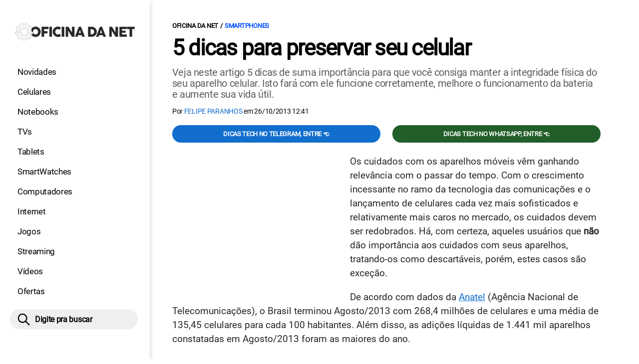

--- FILE ---
content_type: text/html; charset=UTF-8
request_url: https://www.oficinadanet.com.br/post/11612-5-dicas-para-preservar-seu-celular
body_size: 10671
content:
<!DOCTYPE html>
<html lang="pt-BR">
    
        <head>
        <title>5 dicas para preservar seu celular</title>
        <meta charset="utf-8"><meta name="robots" content="noindex, nofollow">
        <meta name="description" content="Veja neste artigo 5 dicas de suma importância para que você consiga manter a integridade física do seu aparelho celular. Isto fará com ele funcione corretamente, melhore o funcionamento da bateria e aumente sua vida útil." />
        <meta name="keywords" content="dicas,preservarcelular,cuidados" />
        <meta name="viewport" content="width=device-width, initial-scale=1.0">
        <meta name="theme-color" content="#000">
        <meta property="fb:pages" content="276140207603" />
        <meta property="fb:app_id" content="209309632417494" />
        <link rel="manifest" href="https://www.oficinadanet.com.br/manifest.json">
        <link rel="alternate" type="application/rss+xml" title="5 dicas para preservar seu celular" href="https://www.oficinadanet.com.br/rss/geral" />
        <link rel="canonical" href="https://www.oficinadanet.com.br/post/11612-5-dicas-para-preservar-seu-celular" />
        <link rel="icon" type="image/png" sizes="96x96" href="https://www.oficinadanet.com.br/template/imagem/logo/logo-96.png">
        <link rel="icon" type="image/png" sizes="48x48" href="https://www.oficinadanet.com.br/template/imagem/logo/logo-48.png">
        <link rel="icon" type="image/png" sizes="32x32" href="https://www.oficinadanet.com.br/template/imagem/logo/logo-32.png">
        <link rel="icon" type="image/png" sizes="16x16" href="https://www.oficinadanet.com.br/template/imagem/logo/logo-16.png"><meta property="og:image" content="https://www.oficinadanet.com.br/imagens/post/11612/capa.jpg" /><meta property="og:image:width" content="550" /><meta property="og:image:height" content="341" /><meta property="og:image:alt" content="5 dicas para preservar seu celular" /><link rel="preconnect" href="https://www.googletagmanager.com"><link rel="preconnect" href="https://fonts.gstatic.com"><link rel="preconnect" href="https://fonts.googleapis.com"><link rel="preconnect" href="https://tm.jsuol.com.br"><link rel="preconnect" href="https://securepubads.g.doubleclick.net"><link rel="preconnect" href="https://c.amazon-adsystem.com"><link rel="preconnect" href="https://ajax.googleapis.com"><link rel="preconnect" href="https://analytics.google.com"><link rel="preconnect" href="https://www.googleadservices.com"><link rel="preconnect" href="https://i.ytimg.com"><link rel="preload" href="https://www.oficinadanet.com.br/template/m3/font/roboto/KFOmCnqEu92Fr1Mu4mxK.woff2" as="font" type="font/woff2" crossorigin>
            <script>
                const applicationServerKey = 'BJX8Rw2npfApIhpWy-3hPGZvdvdHECD4FLbylmtWsMgyUDgsOeP8R5K5E0SxCWxQ21rYmG7basOHXlDande8OgY';                
            </script><link rel="stylesheet preload" as="style" href="https://www.oficinadanet.com.br/template/css/style.css?v=5.76.2.45" ><link rel="stylesheet preload" as="style" href="https://www.oficinadanet.com.br/template/css/menu-site.css?v=5.76.2.45" ><link rel="stylesheet preload" as="style" href="https://www.oficinadanet.com.br/template/css/grid.css?v=5.76.2.45" ><link rel="stylesheet preload" as="style" href="https://www.oficinadanet.com.br/template/css/lista.css?v=5.76.2.45" ><link rel="stylesheet preload" as="style" href="https://www.oficinadanet.com.br/template/css/post.css?v=5.76.2.45" ><link rel="stylesheet preload" as="style" href="https://www.oficinadanet.com.br/template/m3/css/pop-web-push.css?v=5.76.2.45" >
        <script>
            var tempoReload         = 1800;
            var currentUser         = null;
            var popUserDataText     = "Utilizamos cookies essenciais e tecnologias semelhantes de acordo com nossa <a href='https://www.oficinadanet.com.br/privacidade'>Política de Privacidade</a> e, ao continuar navegando, você concorda com estas condições.";
            var googletag           = googletag || {};
            
            googletag.cmd           = googletag.cmd || [];

            const siteName          = "Oficina da Net";
            const siteUrl           = "https://www.oficinadanet.com.br";
            const siteAuth          = "https://www.oficinadanet.com.br/auth";
            const siteApi           = "https://api.oficinadanet.com.br";
            const appId             = 4;
            const ajax_url          = "https://www.oficinadanet.com.br/ajax_oficina.php";
            const load_ico          = '<span class="load-ico"></span>';
            const searchPlaceholder = "Pesquise por notícias, reviews, smartphones";
            const searchPartnerPub  = "partner-pub-5305121862343092:6284145173";
        </script>
            <script>
                const m3Targeting = "smartphones";
            </script>
            <!-- Google Tag Manager -->
            <script>
                document.addEventListener('DOMContentLoaded', function() {
                    setTimeout(function(){
                        (function(w,d,s,l,i){w[l]=w[l]||[];w[l].push({'gtm.start':
                        new Date().getTime(),event:'gtm.js'});var f=d.getElementsByTagName(s)[0],
                        j=d.createElement(s),dl=l!='dataLayer'?'&l='+l:'';j.async=true;
                        //j.src='https://www.googletagmanager.com/gtm.js?id='+i+dl;
                        j.setAttribute('data-src', 'https://www.googletagmanager.com/gtm.js?id='+i+dl);
                        f.parentNode.insertBefore(j,f);
                        })(window,document,'script','dataLayer','GTM-M3W2PSQ');
                    }, 0);
                });
            </script>
            <!-- End Google Tag Manager -->
            <script defer data-src="https://www.oficinadanet.com.br/template/m3/js/lazy/post.js?v=4.40.7.54"></script><script async data-src="https://www.oficinadanet.com.br/template/m3/js/lazy/webpush.js?v=4.40.7.54"></script><script async data-src="https://www.oficinadanet.com.br/template/m3/js/lazy/utils.js?v=4.40.7.54"></script><script async data-src="https://www.oficinadanet.com.br/template/m3/js/script.js?v=4.40.7.54"></script><script async data-src="https://www.oficinadanet.com.br/template/js/lazy/script.js?v=4.40.7.54"></script><script async data-src="https://tm.jsuol.com.br/modules/external/admanager/oficina_da_net_ads.js"></script>
            <script>
                (() => {
                    let loadEvents = totalScripts = totalScriptsCarregados = {};
                    let runSetAttrSrcScript = true;

                    function attrScriptCarregado(element, tipo = undefined) {
                        totalScriptsCarregados['full']++;
                        if (tipo != undefined) {
                            totalScriptsCarregados[tipo]++;
                            if (totalScripts[tipo] == totalScriptsCarregados[tipo]) {
                                window.dispatchEvent(loadEvents[tipo]);
                            }
                        }
                        if (totalScripts['full'] == totalScriptsCarregados['full']) {
                            window.dispatchEvent(loadEvents['full']);
                        }
                    }

                    function setAttrSrcScriptNormal(element) {
                        element.onload = () => {
                            attrScriptCarregado(element, 'async');
                        };
                        element.setAttribute('src', element.getAttribute('data-src'));
                    }

                    function setAttrSrcScriptDefer(element) {
                        return new Promise((resolve, reject) => {
                            element.onload = () => {
                                attrScriptCarregado(element);
                                resolve(element);
                            };
                            element.setAttribute('src', element.getAttribute('data-src'));
                        });
                    }

                    async function setAttrSrcScript() {
                        if (runSetAttrSrcScript == true) {

                            loadEvents = {
                                async: new Event('lazyLoadScript'),
                                full: new Event('lazyLoadScriptFull')
                            };
        
                            totalScripts = {
                                async: document.querySelectorAll('script[data-src]:not([defer])').length,
                                full: document.querySelectorAll('script[data-src]:not([defer])').length + document.querySelectorAll('script[data-src][defer]').length
                            };

                            totalScriptsCarregados = {
                                async: 0,
                                full: 0
                            };
                            
                            runSetAttrSrcScript = false;
                            let arrayScripts = document.querySelectorAll('script[data-src]:not([defer])');
                            for (let i = 0; i < arrayScripts.length; i++) {
                                setAttrSrcScriptNormal(arrayScripts[i]);
                            }
                            let arrayScriptsDefer = document.querySelectorAll('script[data-src][defer]');
                            for (let i = 0; i < arrayScriptsDefer.length; i++) {
                                let element = arrayScriptsDefer[i];
                                await setAttrSrcScriptDefer(element);
                            }
                        }
                    }

                    window.addEventListener('mousemove', setAttrSrcScript);
                    window.addEventListener('focus', setAttrSrcScript);
                    window.addEventListener('scroll', setAttrSrcScript);
                    window.addEventListener('touchstart', setAttrSrcScript);
                    window.addEventListener('touchmove', setAttrSrcScript);
                })();
            </script>
    <script type="text/javascript">
        (function () {
            window.universal_variable = window.universal_variable || {};
            window.universal_variable.dfp = window.universal_variable.dfp || {};
            window.uolads = window.uolads || [];
        })();
    </script>
    <script type="text/javascript" data-src="//tm.jsuol.com.br/uoltm.js?id=ve3wwj" async></script>
    
    <!-- Google tag (gtag.js) -->
    <script async src="https://www.googletagmanager.com/gtag/js?id=AW-17534174776">
    </script>
    <script>
      window.dataLayer = window.dataLayer || [];
      function gtag(){dataLayer.push(arguments);}
      gtag("js", new Date());

      gtag("config", "AW-17534174776");
    </script>
    
            <script type="application/ld+json">
                {"@context":"https://schema.org/","@graph":[{"@type":"Organization","@id":"https://www.oficinadanet.com.br#organization","name":"Oficina da Net","url":"https://www.oficinadanet.com.br","logo":{"@type":"ImageObject","@id":"https://www.oficinadanet.com.br#logo","url":"https://www.oficinadanet.com.br/template/imagem/logo/logo-256.png","width":256,"height":256,"caption":"Oficina da Net"},"image":{"@id":"https://www.oficinadanet.com.br#logo"},"sameAs":["https://www.facebook.com/oficinadanet","https://twitter.com/OficinadaNet","https://www.instagram.com/oficinadanetoficial","https://www.youtube.com/oficinadanet"]},{"@type":"WebSite","@id":"https://www.oficinadanet.com.br#website","name":"Oficina da Net","url":"https://www.oficinadanet.com.br","publisher":{"@id":"https://www.oficinadanet.com.br#organization"},"potentialAction":{"@type":"SearchAction","target":"https://www.oficinadanet.com.br/index.php?acao=busca&q={search_term_string}","query-input":"required name=search_term_string"}},{"@type":"ImageObject","@id":"https://www.oficinadanet.com.br/post/11612-5-dicas-para-preservar-seu-celular#primaryimage","inLanguage":"pt-BR","url":"https://www.oficinadanet.com.br/imagens/post/11612/capa.jpg","contentUrl":"https://www.oficinadanet.com.br/imagens/post/11612/capa.jpg","width":550,"height":341},{"@type":"WebPage","@id":"https://www.oficinadanet.com.br/post/11612-5-dicas-para-preservar-seu-celular#webpage","name":"5 dicas para preservar seu celular","url":"https://www.oficinadanet.com.br/post/11612-5-dicas-para-preservar-seu-celular","inLanguage":"pt-BR","isPartOf":{"@id":"https://www.oficinadanet.com.br#website"},"primaryImageOfPage":{"@id":"https://www.oficinadanet.com.br/post/11612-5-dicas-para-preservar-seu-celular#primaryimage"}},{"@type":"BreadcrumbList","@id":"https://www.oficinadanet.com.br/post/11612-5-dicas-para-preservar-seu-celular#breadcrumb","itemListElement":[[{"@type":"ListItem","position":0,"item":{"@type":"WebPage","@id":"https://www.oficinadanet.com.br","url":"https://www.oficinadanet.com.br","name":"Oficina da Net"}},{"@type":"ListItem","position":1,"item":{"@type":"WebPage","@id":"https://www.oficinadanet.com.br/smartphones","url":"https://www.oficinadanet.com.br/smartphones","name":"Smartphones"}}]]},{"@type":"TechArticle","@id":"https://www.oficinadanet.com.br/post/11612-5-dicas-para-preservar-seu-celular#article","articleSection":"Smartphones","isPartOf":{"@id":"https://www.oficinadanet.com.br/post/11612-5-dicas-para-preservar-seu-celular#webpage"},"mainEntityOfPage":"https://www.oficinadanet.com.br/post/11612-5-dicas-para-preservar-seu-celular#webpage","publisher":{"@id":"https://www.oficinadanet.com.br#organization"},"headline":"5 dicas para preservar seu celular","image":{"@type":"ImageObject","url":"https://www.oficinadanet.com.br/imagens/post/11612/capa.jpg","width":550,"height":341},"datePublished":"2013-10-26T12:41:00-02:00","dateModified":"2013-10-26T12:41:00-02:00","alternativeHeadline":"5 dicas para preservar seu celular","thumbnailUrl":"https://www.oficinadanet.com.br/imagens/post/11612/capa.jpg","author":{"@type":"Person","@id":"https://www.oficinadanet.com.br/sobre/felipe-paranhos#author","name":"Felipe Paranhos","description":"","url":"https://www.oficinadanet.com.br/sobre/felipe-paranhos","sameAs":[],"image":{"@type":"ImageObject","@id":"https://www.oficinadanet.com.br#personlogo","url":"https://www.oficinadanet.com.br/imagens/padrao/1/adm_usuario.jpg","caption":"Felipe Paranhos"}},"description":"Veja neste artigo 5 dicas de suma import\u00e2ncia para que voc\u00ea consiga manter a integridade f\u00edsica do seu aparelho celular. Isto far\u00e1 com ele funcione corretamente, melhore o funcionamento da bateria e aumente sua vida \u00fatil.","commentCount":0,"keywords":"dicas,preservarcelular,cuidados","isAccessibleForFree":true}]}
             </script>
        <meta property="og:type" content="article" />
        <meta property="og:site_name" content="Oficina da Net" />
        <meta property="og:title" content="5 dicas para preservar seu celular" />
        <meta property="og:description" content="Veja neste artigo 5 dicas de suma importância para que você consiga manter a integridade física do seu aparelho celular. Isto fará com ele funcione corretamente, melhore o funcionamento da bateria e aumente sua vida útil." />
        <meta property="og:url" content="https://www.oficinadanet.com.br/post/11612-5-dicas-para-preservar-seu-celular" />
        <meta property="article:publisher" content="https://www.facebook.com/oficinadanet" />
        <meta property="article:tag" content="dicas,preservarcelular,cuidados">
        <meta name="twitter:card" content="summary_large_image" />
        <meta name="twitter:title" content="5 dicas para preservar seu celular" />
        <meta name="twitter:image" content="https://www.oficinadanet.com.br/imagens/post/11612/capa.jpg" />
        <meta name="twitter:site" content="@oficinadanet" />
        <meta name="twitter:description" content="Veja neste artigo 5 dicas de suma importância para que você consiga manter a integridade física do seu aparelho celular. Isto fará com ele funcione corretamente, melhore o funcionamento da bateria e aumente sua vida útil." />

        <link rel="image_src" href="https://www.oficinadanet.com.br/imagens/post/11612/capa.jpg" />
        </head>
        <body data-hash="b4543d24c1095055093e685c3368068a" >
            <main id="main" class="center-content" tabindex="0" aria-label="Conteúdo principal">
<header id="header">
    <div class="container p-lg-0">
        <div class="row">
            <div class="col-8 p-0 p-lg-3 col-lg-12 order-2 order-lg-1">
        <div class="logo logo" >
            <a href="https://www.oficinadanet.com.br" ><img loading="lazy" srcset="https://www.oficinadanet.com.br/template/imagem/logo/logo.png 1x, https://www.oficinadanet.com.br/template/imagem/logo/logo-2x.png 2x" width="240" height="45"  class="img " src="https://www.oficinadanet.com.br/template/imagem/logo/logo.png" alt="Oficina da Net" title="Oficina da Net" />
            </a>
        </div>
            </div>
            <div class="col-2 col-lg-12 order-1 order-lg-2">
                <label for="69710bef94bda" class="d-block" aria-label="Menu">
                    <img aria-label="Menu" class="toggle-active header-nav" src="https://www.oficinadanet.com.br/template/imagem/ico/menu-sm.png" srcset="https://www.oficinadanet.com.br/template/imagem/ico/menu-sm.png 1x, https://www.oficinadanet.com.br/template/imagem/ico/menu-sm-2x.png 2x" loading="lazy" alt="Menu" />
                </label>
                <input class="menu-is-visible d-none" type="checkbox" id="69710bef94bda" >
                <div class="menu-wrapper header-nav" id="sidebar-header-nav" >
                    <label for="69710bef94bda" class="close-menu-css" aria-label="Fechar menu">
                        <img width="25" height="25" aria-label="Fechar menu" class="close toggle-active" src="https://www.oficinadanet.com.br/template/imagem/ico/close-sm.png" srcset="https://www.oficinadanet.com.br/template/imagem/ico/close-sm.png 1x, https://www.oficinadanet.com.br/template/imagem/ico/close-sm-2x.png 2x" loading="lazy" alt="Fechar menu" />
                    </label>
                    <ul class="header-nav main-nav" ><li><a class="nav-item tg-menu" href="/novidades" >Novidades</a></li><li><a class="nav-item tg-menu" href="/smartphones" >Celulares</a></li><li><a class="nav-item tg-menu" href="/notebooks" >Notebooks</a></li><li><a class="nav-item tg-menu" href="/smarttvs" >TVs</a></li><li><a class="nav-item tg-menu" href="/tablets" >Tablets</a></li><li><a class="nav-item tg-menu" href="/smartwatches" >SmartWatches</a></li><li><a class="nav-item tg-menu" href="/computadores" >Computadores</a></li><li><a class="nav-item tg-menu" href="/internet" >Internet</a></li><li><a class="nav-item tg-menu" href="/games" >Jogos</a></li><li><a class="nav-item tg-menu" href="/entretenimento" >Streaming</a></li><li><a class="nav-item tg-menu" href="https://www.oficinadanet.com.br/go/youtube" >Vídeos</a></li><li><a class="nav-item tg-menu" href="/ofertas" >Ofertas</a></li></ul>
                </div>
            </div>
            <div class="col-2 col-lg-12 pe-lg-3 order-3 header-busca">
                <div class="d-block mt-lg-3 mb-lg-4 position-relative">
                    <span id="busca-form-desktop" class="header-search lupa-sm d-none d-lg-block"></span>
                    <label class="d-block d-lg-none" for="6971250c248ca" >
                        <img width="25" height="25" class="busca-button toggle-active header-search d-block" src="https://www.oficinadanet.com.br/template/imagem/ico/lupa-sm.png" srcset="https://www.oficinadanet.com.br/template/imagem/ico/lupa-sm.png 1x, https://www.oficinadanet.com.br/template/imagem/ico/lupa-sm-2x.png 2x" loading="lazy" alt="Busca" />
                    </label>
                    <input class="busca-is-visible d-none" id="6971250c248ca" type="checkbox" >
                    <div id="busca-form" class="busca"><div class="gcse-searchbox-only" data-resultsUrl="https://www.oficinadanet.com.br/index.php?acao=busca" ></div></div>
                    <label class="busca-overlay" for="6971250c248ca" ></label>
                </div>
            </div>
        </div>
    </div>
</header><div class="wrap-dw-slot-ad "><div class="dw-slot-ad" id="gpt_unit_/6524261/ON-INTERSTITIAL_0"></div></div>
<article>
    <section class="container container-center container-post padding-main">
        <div class="row">
            <div class="col-12">
        <ul class="breadcrumb"><li><a href="https://www.oficinadanet.com.br">Oficina da Net</a></li><li><a href="https://www.oficinadanet.com.br/smartphones">Smartphones</a></li>
        </ul>
                <div class="post-details">
                    <h1 class="title"><a class="title" rel="bookmark" title="5 dicas para preservar seu celular" href="https://www.oficinadanet.com.br/post/11612-5-dicas-para-preservar-seu-celular">5 dicas para preservar seu celular</a></h1>
                    <p class="description">Veja neste artigo 5 dicas de suma importância para que você consiga manter a integridade física do seu aparelho celular. Isto fará com ele funcione corretamente, melhore o funcionamento da bateria e aumente sua vida útil.</p>
                    <div class="post-info">
                        <div class="text">
                            <div class="info autor">Por <a href="https://www.oficinadanet.com.br/sobre/felipe-paranhos" title="Posts de Felipe Paranhos" rel="author" >Felipe Paranhos</a> em <time datetime="2013-10-26 12:41:00">26/10/2013 12:41</time></div>
                        </div>
                    </div>
                </div>
            </div>
            <div class="col-xxl-8 pe-xxl-5 order-1">
                <div class="row no-gutters">
                    <div class="col-12 post-capa">
                    </div>
                        <div class="col-12 mb-2 bg-social">
                <div class="row text-center btn-social bg-social" >
                    <div class="col-md-6 mb-3" ><a target="_blank" rel="nofollow noreferrer noopener" class="d-block button button-primary telegram" href="https://t.me/oficinadanet" >Dicas TECH no Telegram, entre 👈</a></div><div class="col-md-6 mb-3" ><a target="_blank" rel="nofollow noreferrer noopener" class="d-block button button-primary whatsapp" href="https://www.oficinadanet.com.br/go/whatsapp" >Dicas TECH no WhatsApp, entre 👈</a></div>
                </div>
                        </div>
                    <div id="post-texto" class="col-12 post-texto">
        <div class="post-content">
            
            <div class="content p402_premium">
                <div class="wrap-dw-slot-ad banner-336x280"><div class="dw-slot-ad" id="div-gpt-ad-1581956779814-0"></div></div><p>Os cuidados com os aparelhos móveis vêm ganhando relevância com o passar do tempo. Com o crescimento incessante no ramo da tecnologia das comunicações e o lançamento de celulares cada vez mais sofisticados e relativamente mais caros no mercado, os cuidados devem ser redobrados. Há, com certeza, aqueles usuários que <strong>não </strong>dão importância aos cuidados com seus aparelhos, tratando-os como descartáveis, porém, estes casos são exceção.</p>
<p>De acordo com dados da <a class="lib tg-lib" href="https://www.oficinadanet.com.br/anatel">Anatel</a> (Agência Nacional de Telecomunicações), o Brasil terminou Agosto/2013 com 268,4 milhões de celulares e uma média de 135,45 celulares para cada 100 habitantes. Além disso, as adições líquidas de 1.441 mil aparelhos constatadas em Agosto/2013 foram as maiores do ano.</p>
<p>Porém, uma grande parte das pessoas não está ciente de que com pequenos cuidados, atitudes tomadas no dia-a-dia, por exemplo, podem evitar uma série de danos ao aparelho, conservando-o por mais tempo. Por isso, citaremos a seguir 5 dicas para que preserve seu celular:</p>
<h2>Compre uma capa e uma película</h2>
<p>À primeira vista parece ser bobagem, mas um capa e uma película são de extrema importância em um celular, além de personalizar estéticamente o seu smartphone. Uma capinha de acrílico ou borracha previne danos na carcaça do aparelho em quedas, por exemplo, além de evitar o contado das peças com as mãos, onde o suor produzido por elas pode oxidar as peças metálicas. Hoje, tem-se a disposição vários modelos e formatos de capas e, também, de preços variados.<div class="wrap-dw-slot-ad banner-video-area m-auto"><div class="dw-slot-ad" id="banner-video-area"></div></div></p>
<p>Já a película protege a tela de riscos em quedas ou no próprio bolso do usuário. Além disso, ela evita que marcas de dedos fiquem em contato diretamente com o display. Outra função dessa camada é proteger o celular do calor externo ao aparelho, que afeta as telas sensíveis ao toque.</p>

            <figure class="img_editor" >
                    <picture>
                        <source media="(min-width: 769px)" srcset="https://www.oficinadanet.com.br/media/post/11612/750/capas-iphone.jpg, https://www.oficinadanet.com.br/imagens/post/11612/capas-iphone.jpg 2x" >
                        <source media="(min-width: 481px)" srcset="https://www.oficinadanet.com.br/media/post/11612/738/capas-iphone.jpg" >
                        <source media="(min-width: 413px)" srcset="https://www.oficinadanet.com.br/media/post/11612/345/capas-iphone.jpg, https://www.oficinadanet.com.br/media/post/11612/746/capas-iphone.jpg 2x">
                        <source media="(min-width: 361px)" srcset="https://www.oficinadanet.com.br/media/post/11612/345/capas-iphone.jpg, https://www.oficinadanet.com.br/media/post/11612/690/capas-iphone.jpg 2x">
                        <img loading="lazy" width="330" height="217" src="https://www.oficinadanet.com.br/media/post/11612/330/capas-iphone.jpg" srcset="https://www.oficinadanet.com.br/media/post/11612/660/capas-iphone.jpg 2x" alt="5 dicas para preservar seu celular" title="5 dicas para preservar seu celular" >
                    </picture>
            </figure>
<h2>Cuidado na praia</h2>
<p>O ambiente á beira mar não é muito propício para o uso do celular por apresentar muitos riscos à maioria dos dispositivos eletrônicos. Sol, calor, areia, água e maresia são <strong>grandes oxidantes</strong> de metais. Se você tem a extrema necessidade de levar o aparelho para a praia, <span style="text-decoration: line-through;">a fim de postar fotos no Insgram,</span> aconselha-se colocá-lo dentro de uma capa e deixá-lo a sombra.</p>
<p>Ao andar com o celular, se possível, use uma corda de pulso semelhante às de câmera digitais. Ela é muito útil, principalmente ao tirar fotos, evitando que o mesmo caia na água ou na areia, combinação que poderia ser fatal para o aparelho.</p>
<span class="img_editor">
            <figure class="img_editor" >
                    <picture>
                        <source media="(min-width: 769px)" srcset="https://www.oficinadanet.com.br/media/post/11612/750/dica02.jpg, https://www.oficinadanet.com.br/imagens/post/11612/dica02.jpg 2x" >
                        <source media="(min-width: 481px)" srcset="https://www.oficinadanet.com.br/media/post/11612/738/dica02.jpg" >
                        <source media="(min-width: 413px)" srcset="https://www.oficinadanet.com.br/media/post/11612/345/dica02.jpg, https://www.oficinadanet.com.br/media/post/11612/746/dica02.jpg 2x">
                        <source media="(min-width: 361px)" srcset="https://www.oficinadanet.com.br/media/post/11612/345/dica02.jpg, https://www.oficinadanet.com.br/media/post/11612/690/dica02.jpg 2x">
                        <img loading="lazy" width="330" height="371" src="https://www.oficinadanet.com.br/media/post/11612/330/dica02.jpg" srcset="https://www.oficinadanet.com.br/media/post/11612/660/dica02.jpg 2x" alt="5 dicas para preservar seu celular" title="5 dicas para preservar seu celular" >
                    </picture>
            </figure></span>
<h2>Cuidado na hora de limpá-lo</h2>
<p>A limpeza do aparelho periodicamente é essencial para a preservação de seu queridinho. Porém, nesta hora, deve-se ter um cuidado redobrado no que tange ao modo de limpeza e os materiais que serão utilizados. Os componentes eletrônicos de que é feito o aparelho são vulneráveis a uma série de substâncias, como umidade e poeira que podem danificá-los, e a álcool, que é grande responsável de corrosões em peças internas.</p>
<span class="img_editor">
            <figure class="img_editor" >
                    <picture>
                        <source media="(min-width: 769px)" srcset="https://www.oficinadanet.com.br/media/post/11612/750/dica03.jpg, https://www.oficinadanet.com.br/imagens/post/11612/dica03.jpg 2x" >
                        <source media="(min-width: 481px)" srcset="https://www.oficinadanet.com.br/media/post/11612/738/dica03.jpg" >
                        <source media="(min-width: 413px)" srcset="https://www.oficinadanet.com.br/media/post/11612/345/dica03.jpg, https://www.oficinadanet.com.br/media/post/11612/746/dica03.jpg 2x">
                        <source media="(min-width: 361px)" srcset="https://www.oficinadanet.com.br/media/post/11612/345/dica03.jpg, https://www.oficinadanet.com.br/media/post/11612/690/dica03.jpg 2x">
                        <img loading="lazy" width="330" height="220" src="https://www.oficinadanet.com.br/media/post/11612/330/dica03.jpg" srcset="https://www.oficinadanet.com.br/media/post/11612/660/dica03.jpg 2x" alt="5 dicas para preservar seu celular" title="5 dicas para preservar seu celular" >
                    </picture>
            </figure></span>
<h2>Mantenha-o longe de temperaturas extremas</h2>
<p>Os aparelhos celulares não foram feitos para temperaturas muito altas, o ideal é que estes sejam utilizados, de acordo com recomendações de fabricantes, em ambientes entre 15°C e 30°C. Se expostos ao calor extremo, podem ocorrer danos à bateria, afetando seu desempenho, ou até mesmo danificando-a permanentemente. É claro que você não precisa ficar neurótico colocando seu celular na geladeira.</p>
<p>No entanto, existem aparelhos que, quando expostos a uma temperatura extrema, ou seja, quando estão com superaquecimento, entram em modo de resfriamento, isto é, ficam como se estivessem bloqueados e só voltam ao normal durante um tempo, geralmente indicado na tela; porém, deve-se evitar que isto venha a ocorrer.</p><div class="wrap-dw-slot-ad banner-336x280 auto"><div class="dw-slot-ad" id="div-gpt-ad-1581957253011-0"></div></div>
<span class="img_editor">
            <figure class="img_editor" >
                    <picture>
                        <source media="(min-width: 769px)" srcset="https://www.oficinadanet.com.br/media/post/11612/750/dica04.jpg, https://www.oficinadanet.com.br/imagens/post/11612/dica04.jpg 2x" >
                        <source media="(min-width: 481px)" srcset="https://www.oficinadanet.com.br/media/post/11612/738/dica04.jpg" >
                        <source media="(min-width: 413px)" srcset="https://www.oficinadanet.com.br/media/post/11612/345/dica04.jpg, https://www.oficinadanet.com.br/media/post/11612/746/dica04.jpg 2x">
                        <source media="(min-width: 361px)" srcset="https://www.oficinadanet.com.br/media/post/11612/345/dica04.jpg, https://www.oficinadanet.com.br/media/post/11612/690/dica04.jpg 2x">
                        <img loading="lazy" width="330" height="247" src="https://www.oficinadanet.com.br/media/post/11612/330/dica04.jpg" srcset="https://www.oficinadanet.com.br/media/post/11612/660/dica04.jpg 2x" alt="5 dicas para preservar seu celular" title="5 dicas para preservar seu celular" >
                    </picture>
            </figure></span>
<h2>O que fazer quando o celular cai na água</h2>
<p>Muitas vezes por acidente ou descuido, é cada vez mais comum aparelhos caírem na água, seja na piscina, ou até mesmo no banheiro. Todos sabem que a água é prejudicial, mas, no entanto, a primeira atitude a se tomar e retirar a bateria imediatamente e ter paciência.</p>
<p>Evite usar o secador de cabelos! Nesta ocasião o secador só seca superficialmente, é a parte interna que preocupa e, caso usado no quente, poderá ser mais prejudicial ainda para o celular, pois a combinação de umidade e calor pode ser fatal para os componentes eletrônicos. Então, seque com um pano todos os componentes com cuidado e deixe o aparelho ao ar livre por algumas horas antes de recolocar a bateria. <strong>Quer saber mais sobre o assunto? Acesse o artigo: <a class="tg-link-manual" href="https://www.oficinadanet.com.br/artigo/celulares_e_telefonia/molhou-o-celular-o-que-fazer?fb_comment_id" >Molhou o celular? O que fazer?</a></strong></p>
<span class="img_editor">
            <figure class="img_editor" >
                    <picture>
                        <source media="(min-width: 769px)" srcset="https://www.oficinadanet.com.br/media/post/11612/750/dica05.jpg, https://www.oficinadanet.com.br/imagens/post/11612/dica05.jpg 2x" >
                        <source media="(min-width: 481px)" srcset="https://www.oficinadanet.com.br/media/post/11612/738/dica05.jpg" >
                        <source media="(min-width: 413px)" srcset="https://www.oficinadanet.com.br/media/post/11612/345/dica05.jpg, https://www.oficinadanet.com.br/media/post/11612/746/dica05.jpg 2x">
                        <source media="(min-width: 361px)" srcset="https://www.oficinadanet.com.br/media/post/11612/345/dica05.jpg, https://www.oficinadanet.com.br/media/post/11612/690/dica05.jpg 2x">
                        <img loading="lazy" width="330" height="224" src="https://www.oficinadanet.com.br/media/post/11612/330/dica05.jpg" srcset="https://www.oficinadanet.com.br/media/post/11612/660/dica05.jpg 2x" alt="5 dicas para preservar seu celular" title="5 dicas para preservar seu celular" >
                    </picture>
            </figure></span>
<p>Com estes simples cuidados você pode preservar seu smartphone por muito mais tempo. Gostou? Compartilha.</p></p>            
            </div>
        </div>
            <div class="post-tags">
                <ul class="nav-tag my-3"><li><a class="tg-nav-bar simple" href="https://www.oficinadanet.com.br/dicas" >Dicas de tecnologia</a></li>
                </ul>
            </div>
                <div class="row text-center btn-social bg-social" >
                    <div class="col-md-6 mb-3" ><a target="_blank" rel="nofollow noreferrer noopener" class="d-block button button-primary telegram" href="https://t.me/oficinadanet" >Dicas TECH no Telegram, entre 👈</a></div><div class="col-md-6 mb-3" ><a target="_blank" rel="nofollow noreferrer noopener" class="d-block button button-primary whatsapp" href="https://www.oficinadanet.com.br/go/whatsapp" >Dicas TECH no WhatsApp, entre 👈</a></div>
                </div>
                    </div>
                </div>
            </div>
            <aside class="col-xxl-4 pe-xxl-5 mt-3 mt-xxl-0 order-3 order-xxl-2 post-sidebar">
    <div class="col-12 my-2 mb-4">  
        <div class="section-title"><a href="https://www.oficinadanet.com.br/smartphones">Smartphones</a></div>
        <div class="menu-post p-2">
        <div class="row">
            <ul class="menu-pdr page-list-menu main-nav"><li><a class="nav-item tg-menu" href="/smartphones/fichas-tecnicas">Fichas</a></li><li><a class="nav-item tg-menu" href="/smartphones/comparador">Comparador</a></li><li><a class="nav-item tg-menu" href="/headphones">Fones</a></li><li><a class="nav-item tg-menu" href="/smartphones/menorpreco">Ofertas</a></li><li><a class="nav-item tg-menu" href="/roda-liso">RODA LISO</a></li><li><a class="nav-item tg-menu" href="/smartphones/reviews">Reviews</a></li><li><a class="nav-item tg-menu" href="/testedebateria/38635-ranking-celulares-melhor-bateria">Ranking Baterias</a></li><li><a class="nav-item tg-menu" href="https://www.oficinadanet.com.br/topsmartphones">Melhores</a></li><li><a class="nav-item tg-menu" href="/android">Android</a></li><li><a class="nav-item tg-menu" href="/iphone">iPhone</a></li>        
            </ul>
        </div>
        </div>
    </div>
    <div class="call-block mb-4 bg-social" style="text-align:center; padding:20px; border-radius:1px; background:#f9fafc;">
        <p style="font-size:18px;">
            🟢 Entre no <b>Oficina da Net no WhatsApp</b> e receba 
            as melhores ofertas, lançamentos e notícias de smartphones e tecnologia!
        </p>

        <a target="_blank" 
            href="https://www.oficinadanet.com.br/go/whatsapp" 
            class="button button-secondary" 
            style="display:inline-block; margin-top:16px; font-weight:bold; padding:14px 28px; border-radius:50px; text-decoration:none; font-size:16px; box-shadow:0 3px 8px rgba(0,0,0,0.1); transition:all 0.2s;">
            👉 Entrar no WhatsApp 👈
        </a>
    </div>
    <div class="banner-side-out"><div class="wrap-dw-slot-ad banner-300x600 sticky"><div class="dw-slot-ad" id="div-gpt-ad-1581959153599-0"></div></div></div>
            </aside>
            <div class="col-xxl-8 pe-xxl-5 order-2 order-xxl-3"><div class="section-title my-4"><span>Relacionados</span></div>
                <div class="row relacionados lst-main " >
                        <div class="list-item min col-md-6 col-lg-12 col-xl-6 col-xxl-12 mb-4" ><a class="image round-min" href="https://www.oficinadanet.com.br/smartphones/67000-celulares-xiaomi-compensando-demais" ><img loading="lazy" srcset="https://www.oficinadanet.com.br/media/post/67000/142/4-celulares-xiaomi-que-estao-compensando-demais-neste-inicio-de-ano.jpg 142w, https://www.oficinadanet.com.br/media/post/67000/284/4-celulares-xiaomi-que-estao-compensando-demais-neste-inicio-de-ano.jpg 2x, https://www.oficinadanet.com.br/media/post/67000/230/4-celulares-xiaomi-que-estao-compensando-demais-neste-inicio-de-ano.jpg 230w"sizes="(min-width: 992px) 230px, (min-width: 768px) 142px, (min-width: 576px) 142px,  142px" width="142" height="80"  class="img round-min" src="https://www.oficinadanet.com.br/media/post/67000/142/4-celulares-xiaomi-que-estao-compensando-demais-neste-inicio-de-ano.jpg" alt="4 celulares Xiaomi que estão compensando demais neste início de ano" title="4 celulares Xiaomi que estão compensando demais neste início de ano" /></a><div class="info d-block" ><span class="categoria cartola" ><a href="https://www.oficinadanet.com.br/smartphones">Smartphones</a></span><h2 ><a class="title tg-rel-bottom" href="https://www.oficinadanet.com.br/smartphones/67000-celulares-xiaomi-compensando-demais" >4 celulares Xiaomi que estão compensando demais neste início de ano</a></h2><p class="description d-none" >Veja 4 celulares Xiaomi que estão compensando demais neste início de 2026. POCO F7, X7 Pro, M7 Pro e Redmi 15 4G, cada um com seu destaque em custo-benefício, desempenho e bateria</p></div>
                        </div>
                        <div class="list-item min col-md-6 col-lg-12 col-xl-6 col-xxl-12 mb-4" ><a class="image round-min" href="https://www.oficinadanet.com.br/smartphones/67001-market-share-celulares-dezembro-2025-brasil" ><img loading="lazy" srcset="https://www.oficinadanet.com.br/media/post/67001/142/apple-ultrapassa-xiaomi-e-retoma-3a-posicao-no-mercado-brasileiro-de-celulares.jpg 142w, https://www.oficinadanet.com.br/media/post/67001/284/apple-ultrapassa-xiaomi-e-retoma-3a-posicao-no-mercado-brasileiro-de-celulares.jpg 2x, https://www.oficinadanet.com.br/media/post/67001/230/apple-ultrapassa-xiaomi-e-retoma-3a-posicao-no-mercado-brasileiro-de-celulares.jpg 230w"sizes="(min-width: 992px) 230px, (min-width: 768px) 142px, (min-width: 576px) 142px,  142px" width="142" height="80"  class="img round-min" src="https://www.oficinadanet.com.br/media/post/67001/142/apple-ultrapassa-xiaomi-e-retoma-3a-posicao-no-mercado-brasileiro-de-celulares.jpg" alt="Apple ultrapassa Xiaomi e retoma 3ª posição no mercado brasileiro de celulares" title="Apple ultrapassa Xiaomi e retoma 3ª posição no mercado brasileiro de celulares" /></a><div class="info d-block" ><span class="chamada cartola" ><span>MERCADO BRASILEIRO</span></span><h2 ><a class="title tg-rel-bottom" href="https://www.oficinadanet.com.br/smartphones/67001-market-share-celulares-dezembro-2025-brasil" >Apple ultrapassa Xiaomi e retoma 3ª posição no mercado brasileiro de celulares</a></h2><p class="description d-none" >Veja o ranking das maiores fabricantes de celulares no Brasil em dezembro de 2025: destaque para a Apple que volta ao 3º lugar</p></div>
                        </div>
                        <div class="list-item min col-md-6 col-lg-12 col-xl-6 col-xxl-12 mb-4" ><a class="image round-min" href="https://www.oficinadanet.com.br/smartphones/66998-oneplus-vai-acabar-rumor-empresa-ne" ><img loading="lazy" srcset="https://www.oficinadanet.com.br/media/post/66998/142/img-e0251-5.JPG 142w, https://www.oficinadanet.com.br/media/post/66998/284/img-e0251-5.JPG 2x, https://www.oficinadanet.com.br/media/post/66998/230/img-e0251-5.JPG 230w"sizes="(min-width: 992px) 230px, (min-width: 768px) 142px, (min-width: 576px) 142px,  142px" width="142" height="80"  class="img round-min" src="https://www.oficinadanet.com.br/media/post/66998/142/img-e0251-5.JPG" alt="OnePlus pode deixar de existir como marca independente; entenda" title="OnePlus pode deixar de existir como marca independente; entenda" /></a><div class="info d-block" ><span class="categoria cartola" ><a href="https://www.oficinadanet.com.br/smartphones">Smartphones</a></span><h2 ><a class="title tg-rel-bottom" href="https://www.oficinadanet.com.br/smartphones/66998-oneplus-vai-acabar-rumor-empresa-ne" >OnePlus pode deixar de existir como marca independente; entenda</a></h2><p class="description d-none" >Investigação do Android Headlines aponta que a OnePlus estaria sendo desmontada globalmente, mas empresa nega e afirma que segue operando normalmente</p></div>
                        </div>
                </div>
            </div>
        </div>
    </section>
</article>
    <div class="container container-center padding-main">
            <div class="row">
                <div class="col-12 my-2 px-2">
                    <b>Assuntos em alta:</b>
                    <ul class="nav-tag my-3"><li><a class="tg-nav-bar simple" href="/oneui8">One Ui 8</a></li><li><a class="tg-nav-bar simple" href="/apple">Apple</a></li><li><a class="tg-nav-bar simple" href="/google">Google</a></li><li><a class="tg-nav-bar simple" href="/motorola">Motorola</a></li><li><a class="tg-nav-bar simple" href="/samsung">Samsung</a></li><li><a class="tg-nav-bar simple" href="/xiaomi">Xiaomi</a></li><li><a class="tg-nav-bar simple" href="/entretenimento/59175-filmes-confirmados-2025">Filmes 2025</a></li><li><a class="tg-nav-bar simple" href="https://www.oficinadanet.com.br/android16">Android 16</a></li>        
                    </ul>
                </div>
            </div>
        <div class="col-12 my-2"><div class=" mb-xl-5">
                <div class="row destaques_geral lst-default " >
                        <div class="list-item min col-11 col-md-6 col-xl-3 mb-4 ps-md-3" ><a class="image round-min" href="https://www.oficinadanet.com.br/hbo-max/67003-melhores-filmes-assistir-hbo-max" ><img loading="lazy" srcset="https://www.oficinadanet.com.br/media/post/67003/142/15-melhores-filmes-para-assistir-na-hbo-max-em-janeiro-de-2026.jpg 142w, https://www.oficinadanet.com.br/media/post/67003/284/15-melhores-filmes-para-assistir-na-hbo-max-em-janeiro-de-2026.jpg 2x, https://www.oficinadanet.com.br/media/post/67003/329/15-melhores-filmes-para-assistir-na-hbo-max-em-janeiro-de-2026.jpg 329w, https://www.oficinadanet.com.br/media/post/67003/267/15-melhores-filmes-para-assistir-na-hbo-max-em-janeiro-de-2026.jpg 267w"sizes="(min-width: 1200px) 267px, (min-width: 992px) 329px, (min-width: 768px) 142px, (min-width: 576px) 142px,  142px" width="142" height="80"  class="img round-min" src="https://www.oficinadanet.com.br/media/post/67003/142/15-melhores-filmes-para-assistir-na-hbo-max-em-janeiro-de-2026.jpg" alt="15 melhores filmes para assistir na HBO Max em janeiro de 2026" title="15 melhores filmes para assistir na HBO Max em janeiro de 2026" /></a><div class="info d-block" ><span class="categoria cartola" ><a href="https://www.oficinadanet.com.br/hbo-max">HBO Max</a></span><h2 ><a class="title title-min" href="https://www.oficinadanet.com.br/hbo-max/67003-melhores-filmes-assistir-hbo-max" >15 melhores filmes para assistir na HBO Max em janeiro de 2026</a></h2></div>
                        </div>
                        <div class="list-item min col-11 col-md-6 col-xl-3 mb-4 ps-md-3" ><a class="image round-min" href="https://www.oficinadanet.com.br/guias/65377-melhores-roteadores-wifi" ><img loading="lazy" srcset="https://www.oficinadanet.com.br/media/post/65377/142/6-melhores-roteadores-que-valem-a-pena-2025.jpg 142w, https://www.oficinadanet.com.br/media/post/65377/284/6-melhores-roteadores-que-valem-a-pena-2025.jpg 2x, https://www.oficinadanet.com.br/media/post/65377/329/6-melhores-roteadores-que-valem-a-pena-2025.jpg 329w, https://www.oficinadanet.com.br/media/post/65377/267/6-melhores-roteadores-que-valem-a-pena-2025.jpg 267w"sizes="(min-width: 1200px) 267px, (min-width: 992px) 329px, (min-width: 768px) 142px, (min-width: 576px) 142px,  142px" width="142" height="80"  class="img round-min" src="https://www.oficinadanet.com.br/media/post/65377/142/6-melhores-roteadores-que-valem-a-pena-2025.jpg" alt="6 melhores roteadores para comprar neste ínicio de ano" title="6 melhores roteadores para comprar neste ínicio de ano" /></a><div class="info d-block" ><span class="chamada cartola" ><span>ADEUS WI-FI RUIM</span></span><h2 ><a class="title title-min" href="https://www.oficinadanet.com.br/guias/65377-melhores-roteadores-wifi" >6 melhores roteadores para comprar neste ínicio de ano</a></h2></div>
                        </div>
                        <div class="list-item min col-11 col-md-6 col-xl-3 mb-4 ps-md-3" ><a class="image round-min" href="https://www.oficinadanet.com.br/netflix/23416-as-40-melhores-series-para-assistir-na-netflix-em-2018" ><img loading="lazy" srcset="https://www.oficinadanet.com.br/media/post/23416/142/30-melhores-series-para-assistir-na-netflix-em-janeiro-de-2026-1.jpg 142w, https://www.oficinadanet.com.br/media/post/23416/284/30-melhores-series-para-assistir-na-netflix-em-janeiro-de-2026-1.jpg 2x, https://www.oficinadanet.com.br/media/post/23416/329/30-melhores-series-para-assistir-na-netflix-em-janeiro-de-2026-1.jpg 329w, https://www.oficinadanet.com.br/media/post/23416/267/30-melhores-series-para-assistir-na-netflix-em-janeiro-de-2026-1.jpg 267w"sizes="(min-width: 1200px) 267px, (min-width: 992px) 329px, (min-width: 768px) 142px, (min-width: 576px) 142px,  142px" width="142" height="80"  class="img round-min" src="https://www.oficinadanet.com.br/media/post/23416/142/30-melhores-series-para-assistir-na-netflix-em-janeiro-de-2026-1.jpg" alt="30 melhores séries para assistir na Netflix em janeiro de 2026" title="30 melhores séries para assistir na Netflix em janeiro de 2026" /></a><div class="info d-block" ><span class="categoria cartola" ><a href="https://www.oficinadanet.com.br/netflix">NETFLIX</a></span><h2 ><a class="title title-min" href="https://www.oficinadanet.com.br/netflix/23416-as-40-melhores-series-para-assistir-na-netflix-em-2018" >30 melhores séries para assistir na Netflix em janeiro de 2026</a></h2></div>
                        </div>
                        <div class="list-item min col-11 col-md-6 col-xl-3 mb-4 ps-md-3" ><a class="image round-min" href="https://www.oficinadanet.com.br/post/19181-10-perfis-mais-seguidos-no-instagram-no-brasil" ><img loading="lazy" srcset="https://www.oficinadanet.com.br/media/post/19181/142/10-brasileiros-mais-seguidos-do-instagram-em-novembro-de-2025.jpg 142w, https://www.oficinadanet.com.br/media/post/19181/284/10-brasileiros-mais-seguidos-do-instagram-em-novembro-de-2025.jpg 2x, https://www.oficinadanet.com.br/media/post/19181/329/10-brasileiros-mais-seguidos-do-instagram-em-novembro-de-2025.jpg 329w, https://www.oficinadanet.com.br/media/post/19181/267/10-brasileiros-mais-seguidos-do-instagram-em-novembro-de-2025.jpg 267w"sizes="(min-width: 1200px) 267px, (min-width: 992px) 329px, (min-width: 768px) 142px, (min-width: 576px) 142px,  142px" width="142" height="80"  class="img round-min" src="https://www.oficinadanet.com.br/media/post/19181/142/10-brasileiros-mais-seguidos-do-instagram-em-novembro-de-2025.jpg" alt="10 brasileiros mais seguidos do Instagram em janeiro de 2026" title="10 brasileiros mais seguidos do Instagram em janeiro de 2026" /></a><div class="info d-block" ><span class="categoria cartola" ><a href="https://www.oficinadanet.com.br/redes-sociais">Redes sociais</a></span><h2 ><a class="title title-min" href="https://www.oficinadanet.com.br/post/19181-10-perfis-mais-seguidos-no-instagram-no-brasil" >10 brasileiros mais seguidos do Instagram em janeiro de 2026</a></h2></div>
                        </div>
                </div></div>
        </div>
    </div>
<footer class="footer py-4" id="footer">
    <div class="container container-center">
        <div class="row justify-content-center">
            <div class="col-12 col-md-3 order-1 align-self-center">
        <div class="logo logo_footer" >
            <a href="https://www.oficinadanet.com.br" ><img loading="lazy" srcset="https://www.oficinadanet.com.br/template/imagem/logo/logo-big.png 1x, https://www.oficinadanet.com.br/template/imagem/logo/logo-big-2x.png 2x" width="160" height="160"  class="img " src="https://www.oficinadanet.com.br/template/imagem/logo/logo-big.png" alt="Oficina da Net" title="Oficina da Net" />
            </a>
        </div>
            </div>
            <div class="col-md-6 order-3 order-md-2 align-self-center">
                <div class="social-out mx-auto">    
                    <a title="Siga no X" class="icone icone-sm" href="https://x.com/OficinadaNet"  target="_blank" rel="nofollow noreferrer noopener" >
                        <img src="https://www.oficinadanet.com.br/template/m3/ico/x-sm.png" srcset="https://www.oficinadanet.com.br/template/m3/ico/x-sm.png 1x, https://www.oficinadanet.com.br/template/m3/ico/x-sm-2x.png 2x" loading="lazy" alt="Siga no X" />
                    </a>
                    <a title="Siga no Instagram" class="icone icone-sm" href="https://www.instagram.com/oficinadanetoficial"  target="_blank" rel="nofollow noreferrer noopener" >
                        <img src="https://www.oficinadanet.com.br/template/m3/ico/instagram-sm.png" srcset="https://www.oficinadanet.com.br/template/m3/ico/instagram-sm.png 1x, https://www.oficinadanet.com.br/template/m3/ico/instagram-sm-2x.png 2x" loading="lazy" alt="Siga no Instagram" />
                    </a>
                    <a title="Siga no Youtube" class="icone icone-sm" href="https://www.youtube.com/oficinadanet?sub_confirmation=1"  target="_blank" rel="nofollow noreferrer noopener" >
                        <img src="https://www.oficinadanet.com.br/template/m3/ico/youtube-sm.png" srcset="https://www.oficinadanet.com.br/template/m3/ico/youtube-sm.png 1x, https://www.oficinadanet.com.br/template/m3/ico/youtube-sm-2x.png 2x" loading="lazy" alt="Siga no Youtube" />
                    </a>
                    <a title="Siga no Google News" class="icone icone-sm" href="https://news.google.com/publications/CAAqBwgKMKj3-AowzZngAg?hl=pt-BR&gl=BR&ceid=BR%3Apt-419"  target="_blank" rel="nofollow noreferrer noopener" >
                        <img src="https://www.oficinadanet.com.br/template/m3/ico/google-sm.png" srcset="https://www.oficinadanet.com.br/template/m3/ico/google-sm.png 1x, https://www.oficinadanet.com.br/template/m3/ico/google-sm-2x.png 2x" loading="lazy" alt="Siga no Google News" />
                    </a>
                    <a title="Siga no TikTok" class="icone icone-sm" href="https://www.tiktok.com/@oficinadanetoficial"  target="_blank" rel="nofollow noreferrer noopener" >
                        <img src="https://www.oficinadanet.com.br/template/m3/ico/tiktok-sm.png" srcset="https://www.oficinadanet.com.br/template/m3/ico/tiktok-sm.png 1x, https://www.oficinadanet.com.br/template/m3/ico/tiktok-sm-2x.png 2x" loading="lazy" alt="Siga no TikTok" />
                    </a>
                </div>
            <div class="box-m3">
                <a  target="_blank" rel="nofollow noreferrer noopener"  href="https://www.m3midia.com.br" class="grupo" ><img loading="lazy" srcset="https://www.oficinadanet.com.br/template/m3/logo/m3midia-dark.png 1x, https://www.oficinadanet.com.br/template/m3/logo/m3midia-dark-2x.png 2x" width="134" height="76"  class="img " src="https://www.oficinadanet.com.br/template/m3/logo/m3midia-dark.png" alt="M3 Mídia" title="M3 Mídia" />
                </a>
                <p>Oficina da Net &copy; 2005 - 2026 - Um site do grupo</p>
            </div>
            </div>
            <div class="col-12 col-md-3 order-2 order-md-3 mt-3 mt-md-0 align-self-center"><ul class="footer-nav main-nav" ><li><a class="nav-item " href="/anuncie" >Anuncie</a></li><li><a class="nav-item " href="/sobre" >Sobre</a></li><li><a class="nav-item " href="/contato" >Contato</a></li><li><a class="nav-item " href="/privacidade" >Política de privacidade</a></li></ul>
            </div>  
        </div>
    </div>
</footer><div class="wrap-dw-slot-ad banner-sticky"><div class="dw-slot-ad" id="div-gpt-ON-AMP-STICKY"></div></div>
            </main><div class="wrap-dw-slot-ad "><div class="dw-slot-ad" id="div-gpt-ad-1590682534931-0"></div></div>    </body>
</html>


--- FILE ---
content_type: text/css
request_url: https://www.oficinadanet.com.br/template/css/post.css?v=5.76.2.45
body_size: 2717
content:
/*POST GERAL*/
#tinymce .mce-object-iframe {width: 100% !important}
/*FIM POST GERAL*/

/*POST INFO*/
.post-info .text {display: block; color: var(--color-black); font-size: 14px; font-weight: 500;}
.post-info .text a {text-transform: uppercase}

.post-details {display: block; margin-bottom: 15px}
.post-details .title {font-size: var(--size-mobile-title); line-height: var(--height-mobile-title); color: var(--color-black); font-weight: 900;}
.post-details .description {font-size: var(--size-mobile-descr); line-height: var(--height-mobile-descr); display: block; color: var(--color-dark-grey); margin: 12px 0 15px 0; padding-bottom: 12px; border-bottom: 3px solid var(--color-light-grey)}

@media (min-width: 768px)
{    
    .post-details {margin-bottom: 20px;}
    .post-details .title {font-size: var(--size-desktop-title); line-height: var(--height-desktop-title)}
    .post-details .description {font-size: var(--size-desktop-descr); line-height: var(--height-desktop-descr); padding-bottom: 15px}
}
@media (min-width: 992px)
{
    .post-details .description {padding: 0; border: 0; margin: 15px 0;} 
}
/*FIM POST INFO*/

/*CONTEUDO*/
.post-content {margin-bottom: 45px; display: block; overflow-x: hidden;}
.post-content code {display: block; overflow-x: hidden}

.post-content a {text-decoration: underline !important}
.post-content a:hover {text-decoration: underline; color:var(--color-blue)}

.post-content blockquote {position: relative; padding:30px; margin: 25px 0;}
.post-content blockquote:before {position: absolute; content: ''; left: 10px; top: 5px; width: 25px; height: 25px; background-image: url(/template/m3/ico/quote.png); background-image: -webkit-image-set(url(/template/m3/ico/quote.png) 1x, url(/template/m3/ico/quote-2x.png) 2x); background-repeat: no-repeat; background-position: center;}
.post-content blockquote p {margin: 0; font-size: 20px; line-height: 22px; font-weight: 700}

.post-content .post_destaque {box-shadow: var(--shadow-mid); display: block; font-size: 17px; border-left: 5px solid var(--color-blue); position: relative; padding:20px; margin: 25px 0; border-radius: var(--round-min)}
.post-content .post_destaque p {margin: 0 0 10px 0;}
.post-content .post_destaque li {margin-left: 0;}
.post-content .post_destaque p:last-child,
.post-content .post_destaque li:last-child,
.post-content .post_destaque ul:last-child {margin-bottom:0}

.post-content .twitter-tweet,
.post-content .instagram-media {margin: 40px auto !important}

.post-content mark {background-color: initial !important;color: initial !important;background-position: top left;background-repeat: no-repeat;background-size: 0 auto;transition: background-size 2s;background-image: linear-gradient(to top, rgb(58 152 247 / 24%) 100%, transparent);}
.post-content mark.animate {background-size: 100% auto;}

.post-content img {max-width: 100%; border-radius: var(--round-min)}

.post-content * {order: 2; font-family: 'Roboto'; letter-spacing: 0}
.post-content .content {display: flex; flex-direction: column; }

.post-content p {font-weight: 400; margin-bottom: 30px; line-height: var(--post-text-height); font-size: var(--post-text-size); color: var(--color-texto); word-break: break-word}
.post-content p:first-of-type {order: 1; margin-top: 15px;}

.post-content h4,
.post-content h3,
.post-content h2 {display: block; margin:30px 0 20px 0; font-weight: 900; letter-spacing: var(--spacing-default)}
.post-content h4 a,
.post-content h3 a,
.post-content h2 a {text-decoration: none}

.post-content h4 {font-size:24px; line-height: 26px}
.post-content h3 {font-size:26px; line-height: 28px}
.post-content h2 {font-size:30px; line-height: 32px}

.post-content p ul, .post-content p ol, .post-content ul {clear: left}
.post-content ul, .post-content ol, .post-content > ol {line-height: 1.6em; margin: 0 0 25px 25px}
.post-content ul li, .post-content ol li {line-height: 28px; font-size: 19px; padding: 0 0 5px 0; margin: 0 0 0 20px}
.post-content ul li a, .post-content ol li a {text-decoration: none}

@media (min-width: 768px)
{   
    .post-content h4,
    .post-content h3,
    .post-content h2 {margin:60px 0 20px 0}

    .post-content .content {display: block; flex-direction: unset;}

    .post-content p:first-of-type {margin: 0 0 20px 0;}
}
@media (min-width: 992px)
{   
    .post-content {overflow-x: initial;}
}
/*FIM CONTEUDO*/

/*OBJETOS RELACIONADOS*/
.obj-rel {border-radius: var(--round-default); background-color: var(--color-light-grey); overflow: hidden;}
.obj-rel img {width: 76px; height: 50px; border-radius: var(--round-min); margin-left: 5px;}
.obj-rel p {flex: 1 1 0%; font-weight: 700; color: var(--color-black); margin-left: 10px;}
/*FIM OBJETOS RELACIONADOS*/

/*IMAGENS*/
.img_editor {display: block; max-width: 100%; text-align: center; position: relative;}
.img_editor.img-center,
.img_editor.img-left, 
.img_editor.img-right {margin-bottom: 30px}
.img_editor img {width: 100%; height: auto; border-radius: var(--round-min);}
.img_editor figcaption,
.img_editor .img-legenda {border:0; display: block; padding: 5px 0 8px 0; text-align: left; font-size: 14px; line-height: 16px; color: var(--color-dark-grey)}

.img_capa .img_editor figcaption {position: absolute; right: 10px; bottom:10px; font-size: 12px; line-height: 14px; background: rgba(0, 0, 0, 0.7); border-radius: var(--round-min); color: var(--color-white);  max-width:93%; padding: 6px 8px; }

@media (min-width: 576px)
{  
    .img_editor {text-align: left}
    .img_editor .img-legenda {max-width:100%;}
    .img_editor.img-left {max-width: 300px; float: left; margin: 0 15px 15px 0}
    .img_editor.img-right {max-width: 300px; float: right; margin: 0 0 15px 15px}
    .img_editor img {border-radius: var(--round-default);}
    
    .img_capa .img_editor figcaption {font-size: 14px; line-height: 16px; bottom:20px;}
}
/*FIM IMAGENS*/

/*BANNERS*/
.banner-336x280:not(.auto) { margin: 0 auto 15px auto;}

@media (min-width: 768px)
{   
    .banner-336x280:not(.auto) {margin: 10px 20px 10px 0;}
    .banner-336x280 {margin: 10px 20px 10px 0}  
}
/*FIM BANNERS*/

/*RELACIONADOS*/
.post-content .simple_related {margin: 0 0 20px 20px !important;}
.post-content .id_multiple {margin: 15px 0 0 20px !important;}
/*FIM RELACIONADOS*/

/*LISTA ITEM*/
.post-content .lista-item {padding: 25px; margin-bottom: 25px; background: var(--color-light-grey); border-radius: var(--round-min);}
.post-content .lista-item h2 {margin-top: 0;}
.post-content .lista-item p {font-size: 17px; line-height: 24px;}
.post-content .lista-item p:last-child {margin-bottom: 0;}
.post-content .lista-item .img_editor {margin-bottom: 15px;}
/*FIM LISTA ITEM*/

/*TUTORIAL*/
.tutorial-tempo {display: inline-block; padding: 5px 5px 5px 35px; position: relative; font-size: 12px; border-radius: var(--round-min); background-color: var(--color-light-grey);}
.tutorial-tempo:before {position: absolute; content: ''; left: 5px; top: 7px; width: 25px; height: 25px; background-image: url(/template/m3/ico/clock-sm.png); background-image: -webkit-image-set(url(/template/m3/ico/clock-sm.png) 1x, url(/template/m3/ico/clock-sm-2x.png) 2x); background-repeat: no-repeat; background-position: center;}
.tutorial-lista > li::marker {font-weight: bold;}
.tutorial-titulo a {color: var(--color-black);}
/*FIM TUTORIAL*/

/*YOUTUBE*/
.container-post .yt-loader {display: block}
.container-post .yt-loader .iframe-wrap {display: block; height: auto}
/*FIM YOUTUBE*/

/*FAQ*/
.faq_item {box-shadow: var(--shadow-mid); display: block; border-radius: var(--round-min) ; background:var(--color-white); margin:0 auto 2em auto; padding:15px; box-sizing:border-box;}
.faq_item h2 {font-size:1em; margin:0 0 10px; font-weight:700}
.faq_item p {font-size:1em}
/*FIM FAQ*/

/*BOTAO SOCIAL*/
.btn-social .button-primary {padding: 10px; display: table-cell !important; text-align: center; vertical-align: middle;}
.btn-social div {display: table !important}
.btn-social a {color: var(--color-white); text-decoration: none; border: 0; box-shadow: none}

.bg-social .facebook {background-color: var(--color-facebook)}
.bg-social .facebook:hover {background-color: var(--color-facebook-dark)}
.bg-social .twitter {background-color: var(--color-twitter)}
.bg-social .twitter:hover {background-color: var(--color-twitter-dark)}
.bg-social .instagram {background-color: var(--color-instagram)}
.bg-social .instagram:hover {background-color: var(--color-instagram-dark)}
.bg-social .linkedin {background-color: var(--color-linkedin)}
.bg-social .linkedin:hover {background-color: var(--color-linkedin-dark)}
.bg-social .whatsapp {background-color: var(--color-whatsapp)}
.bg-social .whatsapp:hover {background-color: var(--color-whatsapp-dark)}
.bg-social .telegram {background-color: var(--color-telegram)}
.bg-social .telegram:hover {background-color: var(--color-telegram-dark)}
.bg-social .youtube {background-color: var(--color-youtube)}
.bg-social .youtube:hover {background-color: var(--color-youtube-dark)}
/*FIM BOTAO SOCIAL*/

/*ENQUETE*/
.enquete .voto {background-color: var(--color-light-grey) !important; border: none !important; border-radius: var(--round-min) !important;}
/*FIM ENQUETE*/

/*EDITORS PICK*/
.editors-title {display: block; margin: 20px 0 20px 0; font-size: 18px; font-weight: 700; color: var(--color-black)}
.editors-pick .lst-min {display: block; margin: 15px 0 30px 0}
.editors-pick .lst-min .title {display: block; padding-bottom: 0; margin-bottom: 12px; border: 0; font-size: 18px; line-height: 20px; color: var(--color-blue-link)}
.editors-pick .lst-min .title:hover {color: var(--color-blue-link); text-decoration: underline;}
.editors-pick .lst-min .title:before {width: 5px; height: 5px; display: inline-block; content: ''; -webkit-border-radius: 50%; border-radius: 50%; margin-bottom: 4px; margin-right: 8px; background-color: var(--color-blue-link); padding-right: 0;}
/*FIM EDITORS PICK*/

/*AUTOR*/
.author-post {padding: 35px 0 0 0 !important; border-top: 5px solid var(--color-light-grey);}
.author-post .author-name a,
.author-post .author-name span {margin: 8px 0 5px 0; font-weight: 900; color: var(--color-black)}
.author-post .author-image {border-radius: var(--round-min)}
.author-post .author-role {font-size: 18px; font-weight: 500; color: var(--color-black); line-height: 28px;}
.author-post .author-space {display: none;}
.author-post .author-description {font-size: 17px; line-height: 20px; color: var(--color-dark-grey)}
/*FIM AUTOR*/

/*COMENTARIOS*/
#comm {margin-top: 30px;}
#comm .comment-form .user-image,
#comm .comment-item .user-image {border-radius: var(--round-min) !important}
#comm .btn-main {padding: 10px 15px !important; background-color: var(--color-green) !important; font-size: 13px !important; text-transform: uppercase; font-weight: 700; border-radius: var(--round-default) !important}
#comm .btn-main:hover {background: var(--color-dark-green) !important;}
#comm .comment-input .dw-field {min-height: 120px !important; padding: 15px !important; margin-bottom: 15px; border: none!important;border-radius: var(--round-min)!important; box-shadow: var(--shadow-mid);}
/*FIM COMENTARIOS*/

/*ESPECIAL*/
.post-especial p:nth-child(2) {display: inline-block; margin-bottom: 25px; padding: 15px 0; border-bottom: 5px solid var(--color-light-grey)}
.post-content.post-especial > div > p:nth-child(1) {padding: 10px; margin-bottom: 0; background-color: var(--color-light-grey); border-radius: var(--round-min);}

.post-content.post-especial ul {margin-left: 15px;}

.post-especial .title {color: var(--color-blue-link);}
.post-especial p {margin-bottom: 10px;}

@media (min-width: 768px)
{   
    .post-content.post-especial > div > p:nth-child(1) {width: 80%;}
}
/*FIM ESPECIAL*/



/*MENU LATERAL*/
.menu-post .menu-pdr.page-list-menu.main-nav { list-style: none; margin: 0; padding: 0; width: 100%; }
.menu-post .menu-pdr.page-list-menu.main-nav li { border-bottom: 1px solid #ddd;}
.menu-post .menu-pdr.page-list-menu.main-nav a { display: block; padding: 10px 15px; text-decoration: none; color: #333; font-size: 20px; transition: background 0.2s ease, color 0.2s ease; position: relative; padding-left: 25px;}
.menu-post .menu-pdr.page-list-menu.main-nav a::before { content: "•"; position: absolute; left: 8px; color: #007BFF; font-size: 26px; line-height: 1; }
.menu-post .menu-pdr.page-list-menu.main-nav a:hover { background: #f5f5f5; color: #000; }